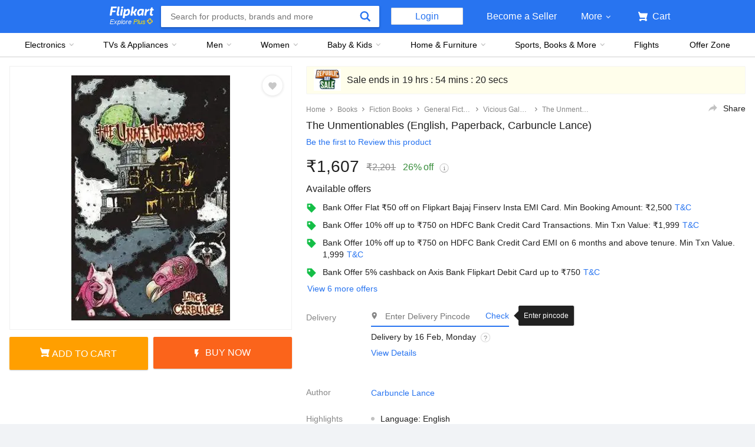

--- FILE ---
content_type: text/javascript
request_url: https://static-assets-web.flixcart.com/fk-p-linchpin-web/fk-cp-zion/js/MerchandisingOMUWrapper.chunk.f7125aab.js
body_size: 9699
content:
"use strict";(self.__LOADABLE_LOADED_CHUNKS__=self.__LOADABLE_LOADED_CHUNKS__||[]).push([[4479],{2069:(e,t,r)=>{r.d(t,{A:()=>n});const n={"fluid-carousel":"HONMqW","fluid-carousel-container-inner-wrapper":"eugYun",container:"IYatsi",items:"HLrka8",item:"C5mohy","container-z-index":"M4OGw9","btn-fluid-carousel":"WbeQ4J",small:"ex_dbL",smaller:"pLnPzc",hidden:"teUemc","btn-left":"Y5MOn6","btn-right":"YhH5Kw","btn-fluid-carousel-container":"E8DegG",left:"AjMw_b","fade-edge":"QFmY3x",right:"YYQnFI",disabled:"bjFsjw","chevron-icon":"DU_sGF","chevron-icon-right":"XMiCw5","btn-fluid-left":"E5vo1J","btn-fluid-right":"J1ZNT9","overflow-hidden":"RrY1MF","fluid-carousel-with-header":"zJwWSI","header-content-wrapper":"gfOHHj","chevrons-container":"LCuBm4","chevron-box":"KfPg3i","margin-left":"xj2ubW"}},4583:(e,t,r)=>{r.d(t,{A:()=>g});var n=r(96540),i=r(32485),o=r.n(i),a=r(39194);const c="KdKxfG";var s=r(95615),l=r(90954);function u(e){return u="function"==typeof Symbol&&"symbol"==typeof Symbol.iterator?function(e){return typeof e}:function(e){return e&&"function"==typeof Symbol&&e.constructor===Symbol&&e!==Symbol.prototype?"symbol":typeof e},u(e)}function f(){return f=Object.assign?Object.assign.bind():function(e){for(var t=1;t<arguments.length;t++){var r=arguments[t];for(var n in r)({}).hasOwnProperty.call(r,n)&&(e[n]=r[n])}return e},f.apply(null,arguments)}function p(e,t){for(var r=0;r<t.length;r++){var n=t[r];n.enumerable=n.enumerable||!1,n.configurable=!0,"value"in n&&(n.writable=!0),Object.defineProperty(e,d(n.key),n)}}function d(e){var t=function(e,t){if("object"!=u(e)||!e)return e;var r=e[Symbol.toPrimitive];if(void 0!==r){var n=r.call(e,t||"default");if("object"!=u(n))return n;throw new TypeError("@@toPrimitive must return a primitive value.")}return("string"===t?String:Number)(e)}(e,"string");return"symbol"==u(t)?t:t+""}function m(e,t,r){return t=v(t),function(e,t){if(t&&("object"==u(t)||"function"==typeof t))return t;if(void 0!==t)throw new TypeError("Derived constructors may only return object or undefined");return function(e){if(void 0===e)throw new ReferenceError("this hasn't been initialised - super() hasn't been called");return e}(e)}(e,h()?Reflect.construct(t,r||[],v(e).constructor):t.apply(e,r))}function h(){try{var e=!Boolean.prototype.valueOf.call(Reflect.construct(Boolean,[],function(){}))}catch(e){}return(h=function(){return!!e})()}function v(e){return v=Object.setPrototypeOf?Object.getPrototypeOf.bind():function(e){return e.__proto__||Object.getPrototypeOf(e)},v(e)}function y(e,t){return y=Object.setPrototypeOf?Object.setPrototypeOf.bind():function(e,t){return e.__proto__=t,e},y(e,t)}var b=function(e){function t(e){var r;return function(e,t){if(!(e instanceof t))throw new TypeError("Cannot call a class as a function")}(this,t),(r=m(this,t,[e])).onSuccess=function(){r.setState(function(e){return r.props.loadMore(e.page),{page:e.page+1,isLoading:!1}})},r.setRootRef=function(e){"function"==typeof r.props.innerRef&&r.props.innerRef(e),r.root=e},r.setContainerRef=function(){if(r.props.observeSelf)return r.root},r.state={page:e.startPage||0,isLoading:!!e.hasMore},r}return function(e,t){if("function"!=typeof t&&null!==t)throw new TypeError("Super expression must either be null or a function");e.prototype=Object.create(t&&t.prototype,{constructor:{value:e,writable:!0,configurable:!0}}),Object.defineProperty(e,"prototype",{writable:!1}),t&&y(e,t)}(t,e),r=t,(i=[{key:"UNSAFE_componentWillReceiveProps",value:function(e){var t=this;this.setState(function(r){var n=r.page;return{page:e.startPage&&t.props.startPage!==e.startPage?e.startPage:n,isLoading:!0}})}},{key:"render",value:function(){return n.createElement("div",{ref:this.setRootRef,className:this.props.className},this.props.children,this.props.hasMore&&this.state.isLoading?n.createElement("div",{className:o()(c,this.props.loaderClass)},n.createElement(a.A,f({className:this.props.loaderContainerClass},this.props.loaderProps))):null,this.props.hasMore?n.createElement(s.A,{onShow:this.onSuccess,setParentContainerRef:this.setContainerRef,orientation:this.props.orientation,threshold:this.props.threshold,once:this.props.once}):null)}}])&&p(r.prototype,i),l&&p(r,l),Object.defineProperty(r,"prototype",{writable:!1}),r;var r,i,l}(n.Component);b.defaultProps={orientation:l.j3.VERTICAL};const g=b},18391:(e,t,r)=>{r.r(t),r.d(t,{default:()=>Je});var n=r(96540),i=r(58156),o=r.n(i),a=r(62193),c=r.n(a);const s="a_UxTT",l="wkL75d",u="p8pnZq",f="Ej6_lz",p="n3jcPE",d="TYuDx7",m="uqjhkc",h="omDR_f",v="WQkrzA",y="OGE7kw",b="h67B80",g="KlNapy";var w=r(15665),E=r(26167),k=r(49161),I=r(32485),O=r.n(I),N=r(5556),j=r.n(N),A=r(53493),C=r(67083),P=r(48045),S=r(51141);function x(e){return x="function"==typeof Symbol&&"symbol"==typeof Symbol.iterator?function(e){return typeof e}:function(e){return e&&"function"==typeof Symbol&&e.constructor===Symbol&&e!==Symbol.prototype?"symbol":typeof e},x(e)}function T(e,t){for(var r=0;r<t.length;r++){var n=t[r];n.enumerable=n.enumerable||!1,n.configurable=!0,"value"in n&&(n.writable=!0),Object.defineProperty(e,L(n.key),n)}}function L(e){var t=function(e,t){if("object"!=x(e)||!e)return e;var r=e[Symbol.toPrimitive];if(void 0!==r){var n=r.call(e,t||"default");if("object"!=x(n))return n;throw new TypeError("@@toPrimitive must return a primitive value.")}return("string"===t?String:Number)(e)}(e,"string");return"symbol"==x(t)?t:t+""}function M(e,t,r){return t=R(t),function(e,t){if(t&&("object"==x(t)||"function"==typeof t))return t;if(void 0!==t)throw new TypeError("Derived constructors may only return object or undefined");return function(e){if(void 0===e)throw new ReferenceError("this hasn't been initialised - super() hasn't been called");return e}(e)}(e,_()?Reflect.construct(t,r||[],R(e).constructor):t.apply(e,r))}function _(){try{var e=!Boolean.prototype.valueOf.call(Reflect.construct(Boolean,[],function(){}))}catch(e){}return(_=function(){return!!e})()}function R(e){return R=Object.setPrototypeOf?Object.getPrototypeOf.bind():function(e){return e.__proto__||Object.getPrototypeOf(e)},R(e)}function W(e,t){return W=Object.setPrototypeOf?Object.setPrototypeOf.bind():function(e,t){return e.__proto__=t,e},W(e,t)}var B=function(e){function t(){var e;return function(e,t){if(!(e instanceof t))throw new TypeError("Cannot call a class as a function")}(this,t),(e=M(this,t,arguments)).setRef=function(t){e.props.innerRef(t)},e.handleContentClick=function(){var t=e.props,r=t.widget,n=t.trackContentClick,i=o()(r,"tracking"),a=o()(r,"value.offerUrl")||"",c=(0,S.om)(a,i);n(i),e.context.router.push(c)},e}return function(e,t){if("function"!=typeof t&&null!==t)throw new TypeError("Super expression must either be null or a function");e.prototype=Object.create(t&&t.prototype,{constructor:{value:e,writable:!0,configurable:!0}}),Object.defineProperty(e,"prototype",{writable:!1}),t&&W(e,t)}(t,e),r=t,(i=[{key:"render",value:function(){var e=this.props.widget,t=o()(e,"value"),r=e.tracking||{};if(c()(t))return null;var i=t.name,a=t.offerTitle,s=t.offerUrl,l=void 0===s?"":s,p=t.primaryImage,d=t.secondaryImage,w=(0,S.om)(l,r),E={dynamicImageUrl:o()(p,"dynamicImageUrl")||o()(d,"dynamicImageUrl"),aspectRatio:"5:6",type:"ImageValue"};return n.createElement("div",{className:u,ref:this.setRef,onClick:this.handleContentClick},n.createElement("div",{className:O()(f,"row")},n.createElement("div",{className:m},n.createElement(P.A,{image:E,imageQuality:90,isProgressive:!1})),n.createElement("div",{className:h},n.createElement("div",{className:v},i),n.createElement("div",{className:y},a),n.createElement(A.A,{onClick:this.handleContentClick,className:b,href:w},n.createElement(C.Ay,{strKey:"groceryShopNow",className:g})))))}}])&&T(r.prototype,i),a&&T(r,a),Object.defineProperty(r,"prototype",{writable:!1}),r;var r,i,a}(n.Component);B.contextTypes={router:j().object};const D=(0,k.Ay)(B,k.Mr.DCI,function(e){return o()(e,"widget.tracking")});function z(e){return z="function"==typeof Symbol&&"symbol"==typeof Symbol.iterator?function(e){return typeof e}:function(e){return e&&"function"==typeof Symbol&&e.constructor===Symbol&&e!==Symbol.prototype?"symbol":typeof e},z(e)}function V(e,t){for(var r=0;r<t.length;r++){var n=t[r];n.enumerable=n.enumerable||!1,n.configurable=!0,"value"in n&&(n.writable=!0),Object.defineProperty(e,H(n.key),n)}}function H(e){var t=function(e,t){if("object"!=z(e)||!e)return e;var r=e[Symbol.toPrimitive];if(void 0!==r){var n=r.call(e,t||"default");if("object"!=z(n))return n;throw new TypeError("@@toPrimitive must return a primitive value.")}return("string"===t?String:Number)(e)}(e,"string");return"symbol"==z(t)?t:t+""}function U(e,t,r){return t=J(t),function(e,t){if(t&&("object"==z(t)||"function"==typeof t))return t;if(void 0!==t)throw new TypeError("Derived constructors may only return object or undefined");return function(e){if(void 0===e)throw new ReferenceError("this hasn't been initialised - super() hasn't been called");return e}(e)}(e,Z()?Reflect.construct(t,r||[],J(e).constructor):t.apply(e,r))}function Z(){try{var e=!Boolean.prototype.valueOf.call(Reflect.construct(Boolean,[],function(){}))}catch(e){}return(Z=function(){return!!e})()}function J(e){return J=Object.setPrototypeOf?Object.getPrototypeOf.bind():function(e){return e.__proto__||Object.getPrototypeOf(e)},J(e)}function G(e,t){return G=Object.setPrototypeOf?Object.setPrototypeOf.bind():function(e,t){return e.__proto__=t,e},G(e,t)}var X=function(e){function t(){var e;return function(e,t){if(!(e instanceof t))throw new TypeError("Cannot call a class as a function")}(this,t),(e=U(this,t,arguments)).setRef=function(t){e.props.innerRef(t)},e}return function(e,t){if("function"!=typeof t&&null!==t)throw new TypeError("Super expression must either be null or a function");e.prototype=Object.create(t&&t.prototype,{constructor:{value:e,writable:!0,configurable:!0}}),Object.defineProperty(e,"prototype",{writable:!1}),t&&G(e,t)}(t,e),r=t,(i=[{key:"render",value:function(){var e=this.props.widget,t=o()(e,"header.value.titleValue.text",""),r=o()(e,"data.renderableComponents");return c()(t)||c()(r)?null:n.createElement("div",{ref:this.setRef},n.createElement(w.A,{className:s},n.createElement("div",{className:l},t),n.createElement("div",{className:p},n.createElement(E.A,{itemWidth:400,containerClassName:d},r.map(function(e,t){return n.createElement(D,{key:t,wid:"",widget:e})})))))}}])&&V(r.prototype,i),a&&V(r,a),Object.defineProperty(r,"prototype",{writable:!1}),r;var r,i,a}(n.Component);const F=(0,k.Ay)(X,k.Mr.DWI,function(e){return o()(e,"widget.tracking")});var Y=r(21757),K=r(51531),Q=r(10333),q=r(78141),$=r(32009),ee=r(84261),te=r(19308);const re="oPCoKS",ne="nK5FqI",ie="pZklIA",oe="CPzo8Y",ae="WTXIWa",ce="fhRyex",se="pkoPX5",le="p37FVp",ue="MJabE5";function fe(e){return fe="function"==typeof Symbol&&"symbol"==typeof Symbol.iterator?function(e){return typeof e}:function(e){return e&&"function"==typeof Symbol&&e.constructor===Symbol&&e!==Symbol.prototype?"symbol":typeof e},fe(e)}function pe(e,t){for(var r=0;r<t.length;r++){var n=t[r];n.enumerable=n.enumerable||!1,n.configurable=!0,"value"in n&&(n.writable=!0),Object.defineProperty(e,de(n.key),n)}}function de(e){var t=function(e,t){if("object"!=fe(e)||!e)return e;var r=e[Symbol.toPrimitive];if(void 0!==r){var n=r.call(e,t||"default");if("object"!=fe(n))return n;throw new TypeError("@@toPrimitive must return a primitive value.")}return("string"===t?String:Number)(e)}(e,"string");return"symbol"==fe(t)?t:t+""}function me(e,t,r){return t=ve(t),function(e,t){if(t&&("object"==fe(t)||"function"==typeof t))return t;if(void 0!==t)throw new TypeError("Derived constructors may only return object or undefined");return function(e){if(void 0===e)throw new ReferenceError("this hasn't been initialised - super() hasn't been called");return e}(e)}(e,he()?Reflect.construct(t,r||[],ve(e).constructor):t.apply(e,r))}function he(){try{var e=!Boolean.prototype.valueOf.call(Reflect.construct(Boolean,[],function(){}))}catch(e){}return(he=function(){return!!e})()}function ve(e){return ve=Object.setPrototypeOf?Object.getPrototypeOf.bind():function(e){return e.__proto__||Object.getPrototypeOf(e)},ve(e)}function ye(e,t){return ye=Object.setPrototypeOf?Object.setPrototypeOf.bind():function(e,t){return e.__proto__=t,e},ye(e,t)}function be(e){var t=arguments.length>1&&void 0!==arguments[1]?arguments[1]:"s400";if(e){var r=e.primaryImageId;if(r){var n=(0,ee.Ay)(o()(e,["productMultipleImage",r,t,"s3_path"]))||"";return n.indexOf("rukminim1")>-1&&(n=n.replace(/q=\d+/,"q=70")),n}}}var ge=function(e){function t(){var e;return function(e,t){if(!(e instanceof t))throw new TypeError("Cannot call a class as a function")}(this,t),(e=me(this,t,arguments)).pmuCard=null,e.setRef=function(t){e.pmuCard=t},e}return function(e,t){if("function"!=typeof t&&null!==t)throw new TypeError("Super expression must either be null or a function");e.prototype=Object.create(t&&t.prototype,{constructor:{value:e,writable:!0,configurable:!0}}),Object.defineProperty(e,"prototype",{writable:!1}),t&&ye(e,t)}(t,e),r=t,i=[{key:"componentDidMount",value:function(){this.props.action&&this.props.action.tracking&&this.props.action.tracking.impressionId&&te.A.track(this.pmuCard,{en:"DCI",iid:this.props.action.tracking.impressionId,piid:this.props.parentImpressionId,ct:"ProductCard",p:o()(this.props,["action","tracking","position"])||o()(this.props,["position"])||1})}},{key:"trackClick",value:function(e){var t=o()(this.props,["action","tracking","findingMethod"]),r=o()(this.props,["action","tracking","impressionId"]),n=o()(this.props,["action","tracking","contentType"])||"ProductCard",i=o()(this.props,["action","tracking","position"])||o()(this.props,["position"])||1;r&&$.A.trackEvent({en:"DCC",iid:r,ct:n,piid:this.props.parentImpressionId,p:i},!0),r&&t&&($.A.updateNavigationContext("iid",r),$.A.updateNavigationContext("fm",t))}},{key:"render",value:function(){var e=this.props,t=e.data,r=e.otracker,i=e.otracker1,a=e.lazyLoadImage,c=void 0===a||a,s=e.imageSize,l=void 0===s?150:s,u=e.isBannerMu;if(!t)return null;var f=o()(this.props,["action","tracking","findingMethod"]),p=o()(this.props,["action","tracking","impressionId"]),d=o()(this.props,["action","tracking","contentId"]),m=o()(this.props,["action","url"])||t.productPageUrl;m&&(f&&(m=(0,S.XB)("fm",f,m)),p&&(m=(0,S.XB)("iid",p,m)),r&&(m=(0,S.XB)("otracker",r,m)),i&&(m=(0,S.XB)("otracker1",i,m)),d&&(m=(0,S.XB)("cid",d,m)));var h,v,y,b=be(t,"s200"),g=be(t,"s400"),w=t.mrp&&t.mrp>0?(t.mrp-t.sellingPrice)/t.mrp*100:0;return n.createElement("div",{ref:this.setRef},n.createElement(Q.Fy,{to:m,onClick:this.trackClick.bind(this),title:t.mainTitle,className:O()(re,(h={},v=ie,y=u,(v=de(v))in h?Object.defineProperty(h,v,{value:y,enumerable:!0,configurable:!0,writable:!0}):h[v]=y,h)),"data-widget-type":"pmu","data-tracking-id":this.props.position||""},n.createElement("div",{className:ue},n.createElement(q.A,{size:l,alt:t.mainTitle,src:b,highResSrc:g,lazyLoadEnable:c})),n.createElement("div",{className:ne},t.mainTitle),n.createElement("div",{className:oe},t.showMrp&&(0===w||w>=1)?n.createElement("div",{className:ae},n.createElement("div",{className:ce},"₹",Number(t.mrp).toLocaleString("en-IN")),w>1?n.createElement("div",{className:se},"".concat(Math.round(w),"% Off")):null):null,t.sellingPrice?n.createElement("div",{className:le},"₹",Number(t.sellingPrice).toLocaleString("en-IN")):null)))}}],i&&pe(r.prototype,i),a&&pe(r,a),Object.defineProperty(r,"prototype",{writable:!1}),r;var r,i,a}(n.Component),we=r(4847);const Ee={"merch-unit":"AjNJl2",header:"XYGwEj",title:"kHRHzN",subtitle:"DMJRPl",timer:"zFEjjz","clock-icon":"zivJ84",viewall:"x7TyKM",special:"dIxqWs",content:"PyDuly",expired:"EkvVAu",bbd:"XHkzI8","bbd-rhs-shown":"AIDDb4","bbd-header":"X5U8_x","header-content":"SAv2nh","timer-icon":"zHc6Jr","refresh-expired-content":"Wc7kjZ",vertical:"LtKAYQ","expired-content":"BMN8D4","expired-deal":"fgm_a7",horizontal:"IfRs2w","offer-expired":"DNlZbq","offer-expired-text":"FNwgXo"};var ke=r(4583),Ie=function(e){return n.createElement(ke.A,{loadMore:e.loadMore,threshold:400,hasMore:e.hasMore},n.Children.map(e.children,function(e,t){return n.createElement("div",{className:"col col-3-12",key:t},e)}))},Oe=r(27585),Ne=function(e){return n.createElement("div",{className:O()(Ee["refresh-expired-content"],[Ee[e.view]])},n.createElement("div",{className:O()([Ee["expired-content"]],[Ee["expired-deal"]],[Ee[e.view]])},n.createElement(C.Ay,{strKey:"offerExpiredText"})),n.createElement("div",{className:O()([Ee["expired-content"]],[Ee["offer-expired"]],[Ee[e.view]])},n.createElement("img",{src:Oe}),n.createElement("span",{className:Ee["offer-expired-text"],onClick:e.refreshData},n.createElement(C.Ay,{strKey:"refreshDealText"}))))},je=r(25131),Ae=r(18618),Ce=function(e){var t=e.timerValue,r=e.expired,i=e.timerSection,o=e.headerButton;if(!t)return null;var a=t.timeRemaining,c=r?o():i(a);return n.createElement("div",{className:Ee.timer},n.createElement("img",{className:Ee["clock-icon"],src:Ae,height:"24",width:"24"}),c)},Pe=r(63895),Se=r(63772),xe=r(8925);function Te(e){return Te="function"==typeof Symbol&&"symbol"==typeof Symbol.iterator?function(e){return typeof e}:function(e){return e&&"function"==typeof Symbol&&e.constructor===Symbol&&e!==Symbol.prototype?"symbol":typeof e},Te(e)}function Le(e,t,r){return(t=_e(t))in e?Object.defineProperty(e,t,{value:r,enumerable:!0,configurable:!0,writable:!0}):e[t]=r,e}function Me(e,t){for(var r=0;r<t.length;r++){var n=t[r];n.enumerable=n.enumerable||!1,n.configurable=!0,"value"in n&&(n.writable=!0),Object.defineProperty(e,_e(n.key),n)}}function _e(e){var t=function(e,t){if("object"!=Te(e)||!e)return e;var r=e[Symbol.toPrimitive];if(void 0!==r){var n=r.call(e,t||"default");if("object"!=Te(n))return n;throw new TypeError("@@toPrimitive must return a primitive value.")}return("string"===t?String:Number)(e)}(e,"string");return"symbol"==Te(t)?t:t+""}function Re(e,t,r){return t=Be(t),function(e,t){if(t&&("object"==Te(t)||"function"==typeof t))return t;if(void 0!==t)throw new TypeError("Derived constructors may only return object or undefined");return function(e){if(void 0===e)throw new ReferenceError("this hasn't been initialised - super() hasn't been called");return e}(e)}(e,We()?Reflect.construct(t,r||[],Be(e).constructor):t.apply(e,r))}function We(){try{var e=!Boolean.prototype.valueOf.call(Reflect.construct(Boolean,[],function(){}))}catch(e){}return(We=function(){return!!e})()}function Be(e){return Be=Object.setPrototypeOf?Object.getPrototypeOf.bind():function(e){return e.__proto__||Object.getPrototypeOf(e)},Be(e)}function De(e,t){return De=Object.setPrototypeOf?Object.setPrototypeOf.bind():function(e,t){return e.__proto__=t,e},De(e,t)}var ze=function(e){function t(e){var r;return function(e,t){if(!(e instanceof t))throw new TypeError("Cannot call a class as a function")}(this,t),(r=Re(this,t,[e])).setRef=function(e){r.card=e},r.onTimerExpired=r.onTimerExpired.bind(r),r.trackViewAllAndNavigateTo=r.trackViewAllAndNavigateTo.bind(r),r.loadMore=r.loadMore.bind(r),r.state={expired:!1,hasMore:!0},r.productsPerFetch=8,r}return function(e,t){if("function"!=typeof t&&null!==t)throw new TypeError("Super expression must either be null or a function");e.prototype=Object.create(t&&t.prototype,{constructor:{value:e,writable:!0,configurable:!0}}),Object.defineProperty(e,"prototype",{writable:!1}),t&&De(e,t)}(t,e),r=t,(i=[{key:"onTimerExpired",value:function(){this.setState({expired:!0})}},{key:"UNSAFE_componentWillReceiveProps",value:function(e){var t=e.widget.header;o()(t,["value","timerValue","timeRemaining"])&&this.setState({expired:!1})}},{key:"componentDidMount",value:function(){var e=this.props,t=e.widget,r=e.wid,n=e.vertical,i=e.clearInfiniteMU,a=e.parentImpressionId;n&&i&&i();var c=o()(t,"action.tracking.impressionId"),s=o()(t,"action.tracking.position");c&&this.card&&te.A.track(this.card,{en:"DWI",p:s,iid:c,wk:r,piid:a})}},{key:"trackViewAllAndNavigateTo",value:function(e){var t=this.props,r=t.widget,n=t.wid,i=t.parentImpressionId,a=o()(r,"tracking.impressionId"),c=o()(r,"tracking.findingMethod"),s=o()(r,"tracking.position");a&&$.A.trackEvent({en:"DWC",p:s,iid:a,piid:i,wk:n}),c&&$.A.updateNavigationContext("fm",c)}},{key:"loadMore",value:function(e){var t=this,r=this.props,n=r.widget,i=r.fetchInfiniteMU,a=r.wid,c=o()(n,"header.action.params.viewMore.contentIds"),s=e*this.productsPerFetch,l=s+this.productsPerFetch,u=o()(n,"header.action.params.viewMore.url");u&&"function"==typeof i&&c&&s<c.length?i(u,Object.assign({start:l,contentIds:c.slice(s,l)},o()(n,"header.action.params.viewMore.extraPayload",{})),a).then(function(){l>=c.length&&t.setState({hasMore:!1})}):this.setState({hasMore:!1})}},{key:"render",value:function(){var e=this.props,t=e.widget,r=e.pageType,i=e.position,a=e.lazyLoadImage,c=e.rhsBannerShown,s=e.parentImpressionId,l=e.layoutParams,u=e.wid,f=e.fetchData,p=e.infiniteMU,d=e.pageData,m=r===Pe.HY.OfferZone?200:150,h="horizontal"===o()(d,["layoutParams","muStyle"]),v=r===Pe.HY.OfferZone?232:void 0,y=l&&"vertical"===l.orientation,b=p[u],g=o()(b,"items",[]),k=(o()(t,"tracking.impressionId"),this.state.hasMore),I=h?232:v||195,N=o()(t,["data","dataKey"])||this.props.wid,j=o()(t,["header","value","titleValue","text"]);if(!N||!j)return null;var A=y?Ie:E.A,C=h?200:m,P=t.header&&t.header.action&&(t.header.action.originalUrl||t.header.action.url),x=o()(t,["header","action","tracking","otracker"]),T=o()(t,["header","action","tracking","otracker1"]),L=(0,S.XB)("wid",N,P||"undefined");L=(0,S.XB)("otracker",x?"".concat(x,"_").concat(i):"".concat(r,"_missing"),L),L=(0,S.XB)("otracker1",T?"".concat(T,"_").concat(i):"".concat(r,"_missing"),L);var M=O()(Ee["merch-unit"],Le({},Ee["bbd-rhs-shown"],h&&c),Le({},Ee.bbd,h),Le({},Ee.special,this.props.specialTreatment&&!h),Le({},Ee.expired,this.state.expired)),_=Array.isArray(t.data)?t.data:o()(t,"data.renderableComponents")||[];return y&&b&&g&&(_=_.concat(g)),n.createElement(w.A,{className:M,"data-wid":N,"data-tracking-id":j},h?n.createElement(Ze,{header:t.header,layout:t,expired:this.state.expired,viewAllLink:P,linkTo:L,trackViewAllAndNavigateTo:this.trackViewAllAndNavigateTo,onTimerExpired:this.onTimerExpired,fetchData:f}):n.createElement(Ue,{header:t.header,expired:this.state.expired,viewAllLink:P,linkTo:L,trackViewAllAndNavigateTo:this.trackViewAllAndNavigateTo,onTimerExpired:this.onTimerExpired,fetchData:f}),n.createElement("div",{className:Ee.content,"data-tracking-id":j,ref:this.setRef},n.createElement(A,{itemWidth:I,hasMore:k,loadMore:this.loadMore},_.map(function(e,t){var c=null,l=o()(e,"action.tracking.otracker"),u=o()(e,"action.tracking.otracker1"),f=l?"".concat(l,"_").concat(i):"".concat(r,"_missing"),p=u?"".concat(u,"_").concat(i):"".concat(r,"_missing");switch(e.value?e.value.type:""){case"PMUValue":var d=o()(e,"value.product");c=n.createElement(ge,{key:t,position:t,action:e.action,isBannerMu:h,imageSize:C,data:d,otracker:f,otracker1:p,lazyLoadImage:a,parentImpressionId:s});break;case"OMUValue":var m=e.value;c=n.createElement(K.A,{key:t,position:t,isBannerMu:h,action:e.action,data:m,imageSize:C,otracker:f,otracker1:p,lazyLoadImage:a,parentImpressionId:s})}return c}))))}}])&&Me(r.prototype,i),a&&Me(r,a),Object.defineProperty(r,"prototype",{writable:!1}),r;var r,i,a}(n.Component);ze.defaultProps={lazyLoadImage:!1,bannerMu:!1,headerBackgroundHeight:"120px",imgSize:150};var Ve={fetchInfiniteMU:Se.Ts,clearInfiniteMU:Se.a7,fetchData:xe.vp};const He=(0,Y.Ng)(function(e){return{infiniteMU:e.infiniteMU}},Ve)(ze);function Ue(e){var t=e.header,r=e.expired,i=e.viewAllLink,a=e.linkTo,c=e.trackViewAllAndNavigateTo,s=e.onTimerExpired,l=e.fetchData,u=o()(t,"value.timerValue"),f=o()(t,["value","titleValue","text"]),p=o()(t,["value","subTitleValue","text"]);return n.createElement("div",{className:Ee.header},n.createElement("div",null,n.createElement("h2",{className:Ee.title},f),n.createElement(Ce,{timerValue:u,expired:r,timerSection:function(e){return n.createElement("span",null,n.createElement(je.Ay,{timeRemaining:e,onExpiry:s})," Left")},headerButton:function(){return n.createElement(Ne,{refreshData:l,view:"horizontal"})}}),n.createElement("div",{className:Ee.viewall},t&&t.action&&i?n.createElement(we.A,{href:a,primary:!0,onClick:c},"VIEW ALL"):null)),p?n.createElement("h3",{className:Ee.subtitle},p):null)}function Ze(e){var t=e.header,r=e.layout,i=e.expired,a=e.viewAllLink,c=e.linkTo,s=e.trackViewAllAndNavigateTo,l=e.onTimerExpired,u=e.fetchData,f=o()(r,["layoutDetails","headerBackgroundColor"]),p=o()(r,["layoutDetails","headerBackgroundHeight"]),d=o()(t,["value","titleValue","text"]),m=o()(t,["value","imageValue","dynamicImageUrl"]),h={};m?h={backgroundImage:"url(".concat((0,ee.Ay)(m,278),")"),backgroundPosition:"0 bottom"}:f&&(h={backgroundImage:"linear-gradient(to top, ".concat(f,", rgba(255, 255, 255, 0))"),backgroundSize:"100% ".concat(p)});var v=o()(t,"value.timerValue");return n.createElement("div",{className:Ee["bbd-header"],style:h},n.createElement("div",{className:Ee["header-content"]},n.createElement("h2",{className:Ee.title},d),n.createElement(Ce,{timerValue:v,expired:i,timerSection:function(e){return n.createElement("div",null,n.createElement("img",{className:Ee["timer-icon"],src:"[data-uri]"}),n.createElement(je.Ay,{timeRemaining:e,onExpiry:l}))},headerButton:function(){return n.createElement(Ne,{refreshData:u,view:"vertical"})}}),n.createElement("div",{className:Ee.viewall},t&&t.action&&a?n.createElement(we.A,{href:c,primary:!0,onClick:s},"VIEW ALL"):null)))}const Je=function(e){return"BANNER_HORIZONTAL"===o()(e.widget,"viewType")?n.createElement(F,e):n.createElement(He,e)}},18618:(e,t,r)=>{e.exports=r.p+"fk-cp-zion/img/timer_a73398.svg"},26167:(e,t,r)=>{r.d(t,{A:()=>E});var n=r(96540),i=r(32485),o=r.n(i),a=r(58156),c=r.n(a),s=r(3575),l=r(76331),u=r(2069);function f(e){return f="function"==typeof Symbol&&"symbol"==typeof Symbol.iterator?function(e){return typeof e}:function(e){return e&&"function"==typeof Symbol&&e.constructor===Symbol&&e!==Symbol.prototype?"symbol":typeof e},f(e)}function p(e,t,r){return(t=m(t))in e?Object.defineProperty(e,t,{value:r,enumerable:!0,configurable:!0,writable:!0}):e[t]=r,e}function d(e,t){for(var r=0;r<t.length;r++){var n=t[r];n.enumerable=n.enumerable||!1,n.configurable=!0,"value"in n&&(n.writable=!0),Object.defineProperty(e,m(n.key),n)}}function m(e){var t=function(e,t){if("object"!=f(e)||!e)return e;var r=e[Symbol.toPrimitive];if(void 0!==r){var n=r.call(e,t||"default");if("object"!=f(n))return n;throw new TypeError("@@toPrimitive must return a primitive value.")}return("string"===t?String:Number)(e)}(e,"string");return"symbol"==f(t)?t:t+""}function h(e,t,r){return t=y(t),function(e,t){if(t&&("object"==f(t)||"function"==typeof t))return t;if(void 0!==t)throw new TypeError("Derived constructors may only return object or undefined");return function(e){if(void 0===e)throw new ReferenceError("this hasn't been initialised - super() hasn't been called");return e}(e)}(e,v()?Reflect.construct(t,r||[],y(e).constructor):t.apply(e,r))}function v(){try{var e=!Boolean.prototype.valueOf.call(Reflect.construct(Boolean,[],function(){}))}catch(e){}return(v=function(){return!!e})()}function y(e){return y=Object.setPrototypeOf?Object.getPrototypeOf.bind():function(e){return e.__proto__||Object.getPrototypeOf(e)},y(e)}function b(e,t){return b=Object.setPrototypeOf?Object.setPrototypeOf.bind():function(e,t){return e.__proto__=t,e},b(e,t)}var g=25,w="#111112",E=function(e){function t(e){var r;return function(e,t){if(!(e instanceof t))throw new TypeError("Cannot call a class as a function")}(this,t),(r=h(this,t,[e])).getContainerWidth=function(){var e=(arguments.length>0&&void 0!==arguments[0]?arguments[0]:{}).purgeCache,t=void 0!==e&&e;if(r.containerWidth&&!t)return r.containerWidth;if(r.carousel){var n=r.carousel.getBoundingClientRect();if(n&&n.width)return n.width}return 0},r.handleBack=function(){r.containerWidth=r.getContainerWidth();var e=Math.floor(r.containerWidth/r.props.itemWidth),t=e*r.props.itemWidth,n=r.state.scrollLength-t;r.state.scrollLength<t&&(n=0),0===(r.itemsOnLeft||r.state.itemsOnLeft)&&(n-=g,r.handleShake(-g));var i=Math.max(r.state.itemsOnLeft-e,0);r.props.onScroll&&r.props.onScroll(i,e),r.items&&r.items.addEventListener("transitionend",r.handleTransitionEnd),r.addWillChangeDuringTransition(n),r.setState({scrollLength:n,itemsOnLeft:i})},r.handleForward=function(e,t){r.containerWidth=r.getContainerWidth();var n=Math.floor(r.containerWidth/r.props.itemWidth),i=c()(r.props.children,"length",0),o=i*r.props.itemWidth,a=r.state.itemsOnLeft;isNaN(t)||(a=t);var s=(a+=n)*r.props.itemWidth;o-s<=r.containerWidth&&(s=o-r.containerWidth,a=Math.ceil(s/r.props.itemWidth));var l=r.itemsInView||r.state.itemsInView,u=r.itemsOnLeft||r.state.itemsOnLeft;u+l>=i&&(0===u&&(s=0),s+=g,r.handleShake(g)),e?(r.props.onScroll&&r.props.onScroll(a,n),r.items&&r.items.addEventListener("transitionend",r.handleTransitionEnd)):r.props.onResize&&r.props.onResize(a,n),r.itemsInView=n,a=a<=0?0:a,r.addWillChangeDuringTransition(s),r.setState({scrollLength:s,itemsOnLeft:a,itemsInView:n})},r.handleShake=function(e){r.timeout&&clearTimeout(r.timeout),r.items&&r.items.addEventListener("transitionend",r.removeWillChange),r.addWillChangeDuringTransition(),r.timeout=window.setTimeout(function(){var t=r.state.scrollLength-e;r.setState({scrollLength:t})},300)},r.addWillChangeDuringTransition=function(e){var t=c()(r,["carousel","style"]);0!==e&&t&&(t.willChange="transform")},r.removeWillChange=function(){var e=c()(r,["carousel","style"]);e&&(e.willChange=null)},r.handleResize=function(){r.containerWidth=r.getContainerWidth({purgeCache:!0});var e=Math.floor(r.containerWidth/r.props.itemWidth);e!==r.state.itemsInView&&r.handleForward(null,r.state.itemsOnLeft-e)},r.handleTransitionEnd=function(){r.items&&r.items.removeEventListener("transitionend",r.handleTransitionEnd),r.removeWillChange(),r.props.onTransitionEnd&&r.props.onTransitionEnd(r.state.itemsOnLeft,r.state.itemsInView)},r.resetCarousel=function(){return r.setState({scrollLength:0,itemsOnLeft:0})},r.carouselRef=function(e){return r.carousel=e},r.itemsRef=function(e){return r.items=e},"number"==typeof e.buffer&&(g=e.buffer),r.state={scrollLength:0,itemsInView:0,itemsOnLeft:0},r}return function(e,t){if("function"!=typeof t&&null!==t)throw new TypeError("Super expression must either be null or a function");e.prototype=Object.create(t&&t.prototype,{constructor:{value:e,writable:!0,configurable:!0}}),Object.defineProperty(e,"prototype",{writable:!1}),t&&b(e,t)}(t,e),r=t,(i=[{key:"componentDidMount",value:function(){window.addEventListener("resize",this.handleResize),this.containerWidth=this.getContainerWidth();var e=Math.floor(this.containerWidth/this.props.itemWidth);this.props.onTransitionEnd&&this.props.onTransitionEnd(0,e),this.itemsInView=e,this.itemsOnLeft=0,this.forceUpdate()}},{key:"componentWillUnmount",value:function(){window.removeEventListener("resize",this.handleResize),this.timeout&&clearTimeout(this.timeout)}},{key:"renderContent",value:function(e){var t=this,r=e.overflowHidden,i=e.itemWidth,a=e.childrenLength,c=e.scrollLength,s=e.firstItemClass,f=e.lastItemClass;return n.createElement("div",{className:o()(u.A.container,this.props.containerClassName,p({},u.A["overflow-hidden"],r)),style:{width:"".concat(i*a+10,"px")}},n.createElement("div",{ref:this.itemsRef,className:o()(u.A.items,this.props.itemsClass),style:(0,l.A)({transform:"translateX(".concat(-c,"px)")})},(this.props.children||[]).map(function(e,r){var c;return n.createElement("div",{className:o()(u.A.item,t.props.itemClass,(c={},p(c,s,0===r),p(c,f,r===a-1),c)),key:r,style:{width:i}},e)})))}},{key:"renderCarouselWithHeaderComponent",value:function(e){var t,r,i=e.childrenLength,a=e.scrollLength,c=e.disableRightBtn,l=e.disableLeftBtn,f=e.hideBtns,d=this.props,m=d.itemWidth,h=d.firstItemClass,v=void 0===h?"":h,y=d.lastItemClass,b=void 0===y?"":y,g=d.overflowHidden,E=void 0===g||g,k=d.headerContent,I=d.navigationButtonClass,O=void 0===I?"":I,N=d.chevronBoxClass,j=void 0===N?"":N,A=d.chevronIconClass,C=void 0===A?"":A,P=d.disableNavigationIconWithHeader,S=void 0===P?"":P,x=O||u.A["chevrons-container"],T=j||u.A["chevron-box"];return n.createElement("div",{className:o()(u.A["fluid-carousel-with-header"],p({},u.A["overflow-hidden"],E)),ref:this.carouselRef},k&&n.createElement("div",{className:o()(u.A["header-content-wrapper"],this.props.containerWrapperClassName)},n.createElement("div",{className:u.A.header},k),!S&&n.createElement("div",{className:x},n.createElement("div",{className:o()((t={},p(t,u.A.hidden,f),p(t,u.A.disabled,l),t),T),onClick:this.handleBack},C?n.createElement("div",{className:C},n.createElement(s.cL,{pathClassName:u.A["chevron-icon"],width:16,height:11,fill:w})):n.createElement(s.cL,{pathClassName:u.A["chevron-icon"],width:16,height:11,fill:w})),n.createElement("div",{className:o()((r={},p(r,u.A.hidden,f),p(r,u.A.disabled,c),r),T,u.A["margin-left"]),onClick:this.handleForward},C?n.createElement("div",{className:C},n.createElement(s.cL,{pathClassName:u.A["chevron-icon"],width:18,height:11,fill:w,className:u.A["chevron-icon-right"]})):n.createElement(s.cL,{pathClassName:u.A["chevron-icon"],width:18,height:11,fill:w,className:u.A["chevron-icon-right"]})))),n.createElement("div",{className:o()(u.A["fluid-carousel-container-inner-wrapper"],this.props.containerWrapperClassName)},this.renderContent({overflowHidden:E,itemWidth:m,childrenLength:i,scrollLength:a,firstItemClass:v,lastItemClass:b})))}},{key:"render",value:function(){var e,t,r=this.itemsInView||this.state.itemsInView,i=this.itemsOnLeft||this.state.itemsOnLeft,a=c()(this.props.children,"length",0),l=this.state.scrollLength,f=this.props,d=f.itemWidth,m=f.small,h=f.rightBtnClass,v=f.leftBtnClass,y=f.firstItemClass,b=void 0===y?"":y,g=f.lastItemClass,w=void 0===g?"":g,E=f.overflowHidden,k=void 0===E||E,I=f.fadeEdge,O=void 0!==I&&I,N=f.renderCarouselWithHeader,j=void 0!==N&&N,A=i+r>=a,C=0===i,P=a*d<this.containerWidth;return j?this.renderCarouselWithHeaderComponent({childrenLength:a,scrollLength:l,disableRightBtn:A,disableLeftBtn:C,hideBtns:P}):n.createElement("div",{className:o()(u.A["fluid-carousel"],this.props.containerWrapperClassName,p({},u.A["overflow-hidden"],k)),ref:this.carouselRef},n.createElement("div",{className:u.A["fluid-carousel-container-inner-wrapper"]},this.renderContent({overflowHidden:k,itemWidth:d,childrenLength:a,scrollLength:l,firstItemClass:b,lastItemClass:w}),n.createElement("div",{className:o()(u.A["btn-fluid-carousel-container"],u.A.left,(e={},p(e,u.A.hidden,P),p(e,u.A.disabled,C),p(e,u.A["fade-edge"],O),e))},n.createElement("div",{onClick:this.handleBack,className:o()(u.A["btn-fluid-carousel"],v,u.A["btn-left"],p({},u.A.small,m))},n.createElement(s.cL,{pathClassName:u.A["chevron-icon"],width:14.6,height:m?15:24}))),n.createElement("div",{className:o()(u.A["btn-fluid-carousel-container"],u.A.right,(t={},p(t,u.A.hidden,P),p(t,u.A.disabled,A),p(t,u.A["fade-edge"],O),t))},n.createElement("div",{onClick:this.handleForward,className:o()(u.A["btn-fluid-carousel"],h,u.A["btn-right"],p({},u.A.small,m))},n.createElement(s.cL,{className:u.A["chevron-icon-right"],pathClassName:u.A["chevron-icon"],width:14.6,height:m?15:24})))))}}])&&d(r.prototype,i),a&&d(r,a),Object.defineProperty(r,"prototype",{writable:!1}),r;var r,i,a}(n.Component)},51531:(e,t,r)=>{r.d(t,{A:()=>_});var n=r(96540),i=r(78141),o=r(32485),a=r.n(o),c=r(51141),s=r(32009),l=r(58156),u=r.n(l),f=r(84261),p=r(10333),d=r(19308);const m="mvjjGe",h="qlspde",v="jBuUg3",y="nJV1UI",b="RbdP65",g="FZ2WNl",w="PNJxes",E="_Bxr3z",k="aJXYwE",I="ZVPKJA";var O=r(33200);function N(e){return N="function"==typeof Symbol&&"symbol"==typeof Symbol.iterator?function(e){return typeof e}:function(e){return e&&"function"==typeof Symbol&&e.constructor===Symbol&&e!==Symbol.prototype?"symbol":typeof e},N(e)}function j(e,t){return function(e){if(Array.isArray(e))return e}(e)||function(e,t){var r=null==e?null:"undefined"!=typeof Symbol&&e[Symbol.iterator]||e["@@iterator"];if(null!=r){var n,i,o,a,c=[],s=!0,l=!1;try{if(o=(r=r.call(e)).next,0===t){if(Object(r)!==r)return;s=!1}else for(;!(s=(n=o.call(r)).done)&&(c.push(n.value),c.length!==t);s=!0);}catch(e){l=!0,i=e}finally{try{if(!s&&null!=r.return&&(a=r.return(),Object(a)!==a))return}finally{if(l)throw i}}return c}}(e,t)||function(e,t){if(e){if("string"==typeof e)return A(e,t);var r={}.toString.call(e).slice(8,-1);return"Object"===r&&e.constructor&&(r=e.constructor.name),"Map"===r||"Set"===r?Array.from(e):"Arguments"===r||/^(?:Ui|I)nt(?:8|16|32)(?:Clamped)?Array$/.test(r)?A(e,t):void 0}}(e,t)||function(){throw new TypeError("Invalid attempt to destructure non-iterable instance.\nIn order to be iterable, non-array objects must have a [Symbol.iterator]() method.")}()}function A(e,t){(null==t||t>e.length)&&(t=e.length);for(var r=0,n=Array(t);r<t;r++)n[r]=e[r];return n}function C(e,t){for(var r=0;r<t.length;r++){var n=t[r];n.enumerable=n.enumerable||!1,n.configurable=!0,"value"in n&&(n.writable=!0),Object.defineProperty(e,P(n.key),n)}}function P(e){var t=function(e,t){if("object"!=N(e)||!e)return e;var r=e[Symbol.toPrimitive];if(void 0!==r){var n=r.call(e,t||"default");if("object"!=N(n))return n;throw new TypeError("@@toPrimitive must return a primitive value.")}return("string"===t?String:Number)(e)}(e,"string");return"symbol"==N(t)?t:t+""}function S(e,t,r){return t=T(t),function(e,t){if(t&&("object"==N(t)||"function"==typeof t))return t;if(void 0!==t)throw new TypeError("Derived constructors may only return object or undefined");return function(e){if(void 0===e)throw new ReferenceError("this hasn't been initialised - super() hasn't been called");return e}(e)}(e,x()?Reflect.construct(t,r||[],T(e).constructor):t.apply(e,r))}function x(){try{var e=!Boolean.prototype.valueOf.call(Reflect.construct(Boolean,[],function(){}))}catch(e){}return(x=function(){return!!e})()}function T(e){return T=Object.setPrototypeOf?Object.getPrototypeOf.bind():function(e){return e.__proto__||Object.getPrototypeOf(e)},T(e)}function L(e,t){return L=Object.setPrototypeOf?Object.setPrototypeOf.bind():function(e,t){return e.__proto__=t,e},L(e,t)}var M=/^\/(.+)\/p\/(.+)(\?.+)?$/,_=function(e){function t(){var e;return function(e,t){if(!(e instanceof t))throw new TypeError("Cannot call a class as a function")}(this,t),(e=S(this,t,arguments)).omuCard=null,e.setRef=function(t){e.omuCard=t},e.trackClick=function(t){var r=u()(e.props,["action","tracking","findingMethod"]),n=u()(e.props,["action","tracking","impressionId"]),i=u()(e.props,["action","tracking","contentType"])||"OfferCard",o=u()(e.props,["action","tracking","position"]);n&&s.A.trackEvent({en:"DCC",iid:n,ct:i,p:o,piid:e.props.parentImpressionId},!0),n&&r&&(s.A.updateNavigationContext("iid",n),s.A.updateNavigationContext("fm",r))},e}return function(e,t){if("function"!=typeof t&&null!==t)throw new TypeError("Super expression must either be null or a function");e.prototype=Object.create(t&&t.prototype,{constructor:{value:e,writable:!0,configurable:!0}}),Object.defineProperty(e,"prototype",{writable:!1}),t&&L(e,t)}(t,e),r=t,o=[{key:"componentDidMount",value:function(){this.props.action&&this.props.action.tracking&&this.props.action.tracking.impressionId&&this.omuCard&&d.A.track(this.omuCard,{en:"DCI",iid:this.props.action.tracking.impressionId,piid:this.props.parentImpressionId,ct:"OfferCard",p:u()(this.props,["action","tracking","position"])})}},{key:"render",value:function(){var e=this.props,t=e.data,r=e.imageSize,o=e.lazyLoadImage,s=e.isBannerMu,l=e.action,d=e.className;if(!t)return null;u()(this.props,["action","tracking","impressionId"]);var N={height:r},A=u()(this.props,["otracker"]),C=u()(this.props,["otracker1"]),S=u()(this.props,["action","tracking","contentId"]),x=u()(l,"tracking")||{},T=u()(this.props,["action","url"])||t.offerUrl||"";T=(0,c.lK)(T,x),A&&(T=(0,c.XB)("otracker",A,T)),C&&(T=(0,c.XB)("otracker1",C,T)),S&&(T=(0,c.XB)("cid",S,T));var L,_,R,W=u()(t,"primaryImage.dynamicImageUrl")||"",B=j((0,f.P)(W,{size:r,quality:"70"},{size:2*r,quality:"70"}),2),D=B[0],z=B[1],V=u()(t,["primaryImage","alternateText"]),H=M.test(T);return n.createElement("div",{ref:this.setRef,className:a()(d)},n.createElement(p.Fy,{to:T,newTab:H,onClick:this.trackClick,title:t.offerTitle,className:a()(m,(L={},_=v,R=s,(_=P(_))in L?Object.defineProperty(L,_,{value:R,enumerable:!0,configurable:!0,writable:!0}):L[_]=R,L)),"data-widget-type":"omu","data-tracking-id":this.props.position||""},n.createElement("div",{className:I,style:N},n.createElement(i.A,{size:r,alt:V||t.name,highResSrc:z,src:D,lazyLoadEnable:o})),n.createElement("div",{className:h},t.name),n.createElement("div",{className:y},t.offerTitle),t.offerDescription?n.createElement("div",{className:b},t.offerDescription):null,n.createElement("div",{className:g},t.fsp?n.createElement("div",{className:k},"₹",(0,O.C)(Number(t.fsp))):null,t.showMrp?n.createElement("div",{className:w},n.createElement("div",{className:E},"₹",(0,O.C)(Number(t.mrp)))):null)))}}],o&&C(r.prototype,o),l&&C(r,l),Object.defineProperty(r,"prototype",{writable:!1}),r;var r,o,l}(n.PureComponent);_.defaultProps={lazyLoadImage:!1,imageSize:150}},76331:(e,t,r)=>{r.d(t,{A:()=>a});var n=r(14792),i=r.n(n),o=["Webkit","Moz","O","ms",""];const a=function(e){var t={};return Object.keys(e).forEach(function(r){var n=e[r];o.forEach(function(e){t[e+(e?i()(r):r)]=n})}),t}}}]);